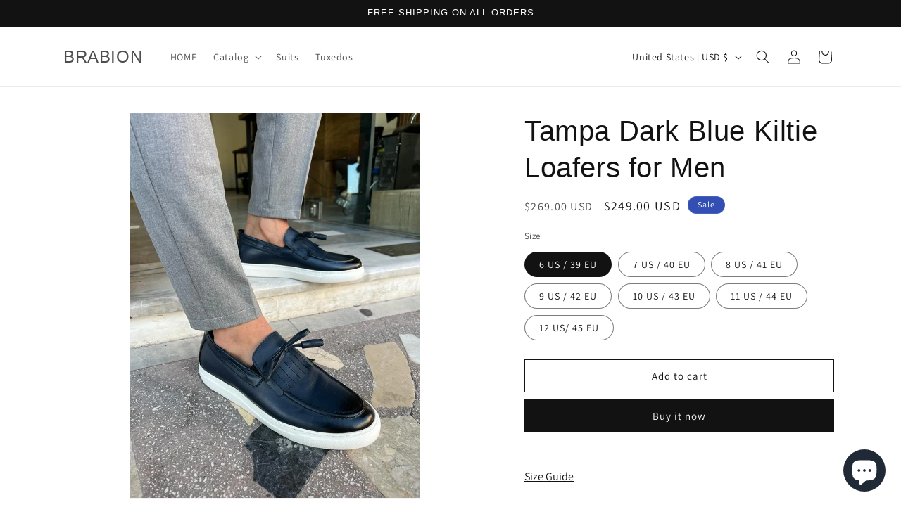

--- FILE ---
content_type: image/svg+xml
request_url: https://brabions.com/cdn/shop/files/9674224746d0646541ddc2e8d975af7d.svg?v=1769708279
body_size: 389
content:
<svg fill="none" viewBox="0 0 50 37" height="37" width="50" xmlns="http://www.w3.org/2000/svg">
<path fill="#1D1D1B" d="M33.3258 29.3862C33.1243 29.2607 32.8842 29.1567 32.6099 29.1048C32.8714 29.0571 33.1114 28.9445 33.3344 28.7627C33.5573 28.5808 33.6688 28.2993 33.6688 27.9875C33.6688 27.4765 33.3944 27.1258 32.8456 26.9352C32.5541 26.8313 32.1854 26.7837 31.7439 26.7837H29.4546V26.9742C29.6689 26.9872 29.819 27.0175 29.9004 27.0608C30.0376 27.1344 30.1062 27.2817 30.1062 27.4982V31.1227C30.1062 31.3436 30.0333 31.4908 29.8876 31.5687C29.8018 31.6164 29.6561 31.6423 29.4546 31.651V31.8415H31.8382C32.4684 31.8415 32.97 31.7116 33.3515 31.4561C33.7288 31.2007 33.9174 30.8629 33.9174 30.4472C33.9174 30.0055 33.7202 29.6331 33.3258 29.3862ZM32.6356 30.6897C32.6356 30.6897 32.6313 30.72 32.627 30.7373C32.6056 30.9495 32.5498 31.1227 32.4641 31.2613C32.4641 31.2656 32.4598 31.2699 32.4555 31.2743C32.4126 31.3479 32.3655 31.4085 32.314 31.4605C32.2626 31.5124 32.2026 31.5471 32.1426 31.5731C32.0825 31.599 32.014 31.612 31.9325 31.612H31.2809V27.0305H31.9282C32.0225 27.0392 32.104 27.0608 32.164 27.0998C32.2455 27.1518 32.3098 27.2254 32.3612 27.325C32.4126 27.4246 32.4555 27.5458 32.4812 27.6887C32.507 27.8316 32.5198 27.9962 32.5198 28.1781C32.5198 28.2863 32.5155 28.3903 32.5027 28.4899C32.4898 28.5895 32.477 28.6804 32.4512 28.767C32.4084 28.9142 32.2926 29.0658 32.2455 29.1091C32.3012 29.1307 32.6527 29.6287 32.6527 30.2956C32.6527 30.4385 32.6441 30.5728 32.627 30.694"></path>
<path fill="#1D1D1B" d="M44.6315 20.4609C44.43 20.3354 44.1899 20.2314 43.9155 20.1795C44.177 20.1318 44.4171 20.0192 44.64 19.8374C44.863 19.6555 44.9744 19.374 44.9744 19.0622C44.9744 18.5513 44.7 18.2005 44.1513 18.01C43.8598 17.906 43.4911 17.8584 43.0495 17.8584H40.7603V18.0489C40.9746 18.0619 41.1247 18.0922 41.2061 18.1355C41.3433 18.2092 41.4119 18.3564 41.4119 18.5729V22.1974C41.4119 22.4183 41.339 22.5655 41.1932 22.6434C41.1075 22.6911 40.9617 22.7171 40.7603 22.7257V22.9162H43.1439C43.774 22.9162 44.2756 22.7863 44.6572 22.5308C45.0344 22.2754 45.2231 21.9376 45.2231 21.5219C45.2231 21.0802 45.0259 20.7078 44.6315 20.4609ZM43.9412 21.7644C43.9412 21.7644 43.937 21.7947 43.9327 21.812C43.9112 22.0242 43.8555 22.1974 43.7698 22.336C43.7698 22.3403 43.7655 22.3446 43.7612 22.349C43.7183 22.4226 43.6712 22.4832 43.6197 22.5352C43.5683 22.5871 43.5082 22.6218 43.4482 22.6478C43.3882 22.6738 43.3196 22.6867 43.2382 22.6867H42.5865V18.1052H43.2339C43.3282 18.1139 43.4096 18.1355 43.4697 18.1745C43.5511 18.2265 43.6154 18.3001 43.6669 18.3997C43.7183 18.4993 43.7612 18.6205 43.7869 18.7634C43.8126 18.9063 43.8255 19.0709 43.8255 19.2528C43.8255 19.361 43.8212 19.465 43.8083 19.5646C43.7955 19.6642 43.7826 19.7551 43.7569 19.8417C43.714 19.9889 43.5983 20.1405 43.5511 20.1838C43.6068 20.2054 43.9584 20.7034 43.9584 21.3703C43.9584 21.5132 43.9498 21.6475 43.9327 21.7687"></path>
<path fill="#1D1D1B" d="M46.5114 0.00683594H14.0867C12.4002 0.00683594 11.0182 1.3811 11.0182 3.07357V9.15807H3.06857C1.38208 9.15807 0 10.5323 0 12.2248V32.9401C0 34.6256 1.38208 36.0068 3.06857 36.0068H35.4967C37.1902 36.0068 38.5653 34.6256 38.5653 32.9401V26.8556H46.5149C48.2084 26.8556 49.5835 25.4813 49.5835 23.7889V3.07357C49.5835 1.3811 48.2084 0.00683594 46.5149 0.00683594H46.5114ZM3.06857 11.1023H35.4967C36.1091 11.1023 36.6164 11.5989 36.6164 12.2213V13.5536H1.94891V12.2213C1.94891 11.5989 2.45626 11.1023 3.06857 11.1023ZM36.6164 19.6591H1.94891V15.5013H36.6164V19.6591ZM36.6164 32.9366C36.6164 33.5485 36.1091 34.0556 35.4967 34.0556H3.06857C2.45626 34.0556 1.94891 33.5485 1.94891 32.9366V21.6033H36.6164V32.9366ZM47.6346 23.7854C47.6346 24.3973 47.1272 24.9044 46.5149 24.9044H38.5653V12.2178C38.5653 10.5253 37.1902 9.15108 35.4967 9.15108H12.9636V3.06657C12.9636 2.45463 13.4709 1.94758 14.0832 1.94758H46.5114C47.1237 1.94758 47.6311 2.45463 47.6311 3.06657V23.7819L47.6346 23.7854Z"></path>
</svg>

--- FILE ---
content_type: image/svg+xml
request_url: https://brabions.com/cdn/shop/files/1.svg?v=1769708279
body_size: 1340
content:
<svg fill="none" viewBox="0 0 44 44" height="44" width="44" xmlns="http://www.w3.org/2000/svg">
<path fill="#1D1D1B" d="M23.5802 41.6474L21.5027 40.771C21.1447 40.6183 20.7303 40.788 20.5809 41.147C20.4287 41.5061 20.5978 41.9217 20.9558 42.0715L23.0333 42.948C23.1235 42.9848 23.2165 43.0045 23.3067 43.0045C23.583 43.0045 23.8423 42.8434 23.9551 42.572C24.1073 42.2129 23.9382 41.7973 23.5802 41.6474Z"></path>
<path fill="#1D1D1B" d="M19.1205 39.7648L16.7385 38.7583C16.3805 38.6056 15.9661 38.7753 15.8167 39.1343C15.6645 39.4934 15.8336 39.909 16.1916 40.0588L18.5736 41.0654C18.6638 41.1021 18.7568 41.1219 18.847 41.1219C19.1233 41.1219 19.3826 40.9607 19.4954 40.6893C19.6476 40.3303 19.4785 39.9147 19.1205 39.7648Z"></path>
<path fill="#1D1D1B" d="M14.3538 37.7544L12.2763 36.878L3.10359 33.0046L4.88795 32.654C5.27132 32.5777 5.51938 32.2073 5.44327 31.8256C5.36716 31.4411 4.99789 31.1923 4.61734 31.2686L0.563777 32.0659H0.55814C0.515856 32.0744 0.476392 32.0857 0.436927 32.1027C0.425652 32.1083 0.414376 32.114 0.403101 32.1197C0.377731 32.131 0.349542 32.1451 0.326991 32.1621C0.312896 32.1705 0.301621 32.179 0.287526 32.1875C0.264975 32.2045 0.245243 32.2214 0.222692 32.2412C0.211416 32.2497 0.20296 32.261 0.191684 32.2695C0.188865 32.2723 0.183228 32.278 0.180409 32.2808C0.157858 32.3034 0.140944 32.3289 0.124031 32.3543C0.124031 32.3571 0.118393 32.3628 0.115574 32.3656C0.0930233 32.3996 0.0732911 32.4363 0.0563777 32.4731C0.05074 32.4844 0.0479211 32.4957 0.0422833 32.507C0.0310078 32.5353 0.0225511 32.5607 0.0169133 32.589C0.0140944 32.6031 0.0112755 32.6173 0.00845666 32.6314C0.00281889 32.6597 0 32.6908 0 32.719C0 32.7303 0 32.7445 0 32.7558C0 32.7982 0.00281889 32.8406 0.0112755 32.883C0.0112755 32.883 0.0112755 32.8858 0.0112755 32.8887C0.0112755 32.8972 0.0169133 32.9056 0.0197322 32.9141C0.02537 32.9424 0.0338266 32.9707 0.0422833 32.9961C0.0479211 33.0102 0.0563777 33.0272 0.0620155 33.0413C0.0676533 33.0555 0.0732911 33.0696 0.0789288 33.0838L1.81818 36.3973C1.99859 36.7423 2.42706 36.8751 2.77097 36.6942C3.11487 36.5132 3.24736 36.0835 3.06695 35.7386L2.24383 34.1723L11.735 38.1785L13.8125 39.055C13.9027 39.0917 13.9958 39.1115 14.086 39.1115C14.3622 39.1115 14.6216 38.9503 14.7343 38.6789C14.8865 38.3199 14.7174 37.9043 14.3594 37.7544H14.3538Z"></path>
<path fill="#1D1D1B" d="M43.9917 8.5035C43.9917 8.4413 43.9832 8.37627 43.9691 8.3169C43.9663 8.30559 43.9607 8.29428 43.9578 8.28297C43.9438 8.23491 43.9268 8.18685 43.9043 8.14444C43.8958 8.12465 43.8846 8.10768 43.8733 8.09072C43.8507 8.05396 43.8282 8.02004 43.8 7.98611C43.7859 7.96915 43.7746 7.95501 43.7605 7.93805C43.7295 7.90412 43.6929 7.87302 43.6562 7.84475C43.645 7.83626 43.6393 7.82778 43.628 7.8193C43.6252 7.8193 43.6196 7.81647 43.6168 7.81365C43.566 7.77972 43.5096 7.74862 43.4504 7.72317L23.6111 0.0640882C23.4166 -0.0122482 23.1996 -0.0122482 23.0051 0.0640882L3.16574 7.72035C3.10372 7.74579 3.05016 7.77406 2.99942 7.81082C2.9966 7.81082 2.99097 7.81365 2.98815 7.81647C2.97687 7.82495 2.96842 7.83344 2.95996 7.84192C2.92331 7.87019 2.88667 7.90129 2.85566 7.93522C2.84157 7.94935 2.82747 7.96632 2.8162 7.98328C2.78801 8.01721 2.76546 8.05114 2.7429 8.08789C2.73163 8.10485 2.72317 8.12182 2.7119 8.14161C2.68935 8.18685 2.67243 8.23208 2.65834 8.28015C2.65552 8.29145 2.64988 8.30276 2.64706 8.31407C2.63297 8.37627 2.62451 8.43847 2.62451 8.50067C2.62451 8.5035 2.62451 8.50915 2.62451 8.51198V28.1531C2.62451 28.5008 2.83593 28.8146 3.15728 28.9419L22.9966 36.8356C22.9966 36.8356 23.0135 36.8413 23.022 36.8441C23.0558 36.8554 23.0868 36.8667 23.1206 36.8724C23.1347 36.8752 23.1488 36.8808 23.1629 36.8808C23.2108 36.8893 23.2588 36.895 23.3067 36.895C23.3546 36.895 23.4025 36.8893 23.4504 36.8808C23.4645 36.8808 23.4786 36.8752 23.4927 36.8724C23.5266 36.8639 23.5604 36.8554 23.5914 36.8441C23.5998 36.8413 23.6083 36.8413 23.6168 36.8356L43.4561 28.9419C43.7774 28.8146 43.9889 28.5008 43.9889 28.1531V8.51481C43.9889 8.51481 43.9889 8.50633 43.9889 8.5035H43.9917ZM23.3067 15.0091L14.6386 11.7775L31.2108 4.81674L40.7584 8.50067L23.3067 15.0091ZM23.3067 1.76611L28.9275 3.93745L12.3158 10.9123L5.85496 8.5035L23.3067 1.76328V1.76611ZM4.31302 9.73336L11.4335 12.3882V21.3619C11.4335 21.8313 11.8113 22.2101 12.2792 22.2101C12.7471 22.2101 13.1249 21.8313 13.1249 21.3619V13.0187L22.461 16.5019V34.7971L4.31302 27.5791V9.73619V9.73336ZM42.3032 27.5763L24.1552 34.7971V16.5019L42.3032 9.73336V27.5763Z"></path>
<path fill="#1D1D1B" d="M29.1539 29.0516C28.9744 28.9389 28.7605 28.8456 28.5161 28.7989C28.7491 28.7562 28.963 28.6551 29.1616 28.4918C29.3602 28.3286 29.4595 28.0759 29.4595 27.796C29.4595 27.3373 29.215 27.0224 28.7262 26.8514C28.4664 26.7581 28.138 26.7153 27.7446 26.7153H25.7051V26.8864C25.896 26.898 26.0297 26.9252 26.1023 26.9641C26.2245 27.0302 26.2856 27.1624 26.2856 27.3567V30.6104C26.2856 30.8087 26.2207 30.9408 26.0908 31.0108C26.0144 31.0536 25.8846 31.0769 25.7051 31.0847V31.2557H27.8286C28.3901 31.2557 28.8369 31.1391 29.1768 30.9097C29.5129 30.6804 29.681 30.3772 29.681 30.004C29.681 29.6075 29.5053 29.2732 29.1539 29.0516ZM28.539 30.2217C28.539 30.2217 28.5352 30.2489 28.5314 30.2644C28.5123 30.4549 28.4626 30.6104 28.3862 30.7348C28.3862 30.7387 28.3824 30.7426 28.3786 30.7465C28.3404 30.8126 28.2984 30.867 28.2526 30.9136C28.2067 30.9603 28.1533 30.9914 28.0998 31.0147C28.0463 31.038 27.9852 31.0497 27.9126 31.0497H27.3321V26.9369H27.9088C27.9928 26.9447 28.0654 26.9641 28.1189 26.9991C28.1914 27.0458 28.2487 27.1118 28.2946 27.2012C28.3404 27.2907 28.3786 27.3995 28.4015 27.5278C28.4244 27.6561 28.4359 27.8038 28.4359 27.967C28.4359 28.0642 28.4321 28.1575 28.4206 28.2469C28.4092 28.3363 28.3977 28.418 28.3748 28.4957C28.3366 28.6279 28.2335 28.7639 28.1914 28.8028C28.2411 28.8223 28.5543 29.2693 28.5543 29.8679C28.5543 29.9962 28.5466 30.1167 28.5314 30.2256"></path>
</svg>

--- FILE ---
content_type: text/javascript
request_url: https://cdn.shopify.com/extensions/019bfb1d-8b00-7ab4-b96e-035be4bb2a62/chatpoint-good-677/assets/wishpointEntryPoint.settings.VV-umwnG.js
body_size: -130
content:
import{h as r,Q as a,R as c,j as s,a as d,b as p,W as l,c as h}from"./main.settings.DszqRNpJ.js";import{B as m}from"./chunk-JZWAC4HX.settings.nxgn6fOX.js";import{s as w}from"./postcss.settings.B1h9DvD2.js";import{r as f}from"./reset.module.settings.B8PWp_xi.js";/* empty css                       */const u=async t=>{var i;const o=t||((i=window.Shopify)==null?void 0:i.shop);if(!o){console.error("Shopify domain not found");return}return(await r().get(`/consumer-widgets/store/store-front-token?shopifyDomain=${o}`)).data},y=async t=>{var e;const o=t||((e=window.Shopify)==null?void 0:e.shop);if(!o)return console.error("Shopify domain not found"),{productCardDestination:"shopify_pdp"};try{return(await r().get(`/wishlist/consumer/settings?shopifyDomain=${o}`)).data}catch(n){return console.error("Error fetching wishlist settings:",n),{productCardDestination:"shopify_pdp"}}},g=new a({defaultOptions:{queries:{refetchOnMount:!1,staleTime:6e4}}});let S=!0;const R=()=>window.Shopify.shop,x={getStoreFrontAccessToken:u,getShopDomain:R,getWishlistSettings:y},M=()=>{window.document.addEventListener("DOMContentLoaded",()=>{const t=window.document.createElement("div");t.style.display="block !important",t.id="wishpoint-root",window.document.body.appendChild(t);const{target:o,targetPortal:e}=w(t,S,0);c.createRoot(o).render(s.jsx(d.StrictMode,{children:s.jsx(p,{client:g,children:s.jsx(m,{children:s.jsx("div",{className:h(["videopoint-widget-root",f.videopointWidgetReset]),children:s.jsx(l,{targetPortal:e,api:x})})})})}))})};export{M as w};
